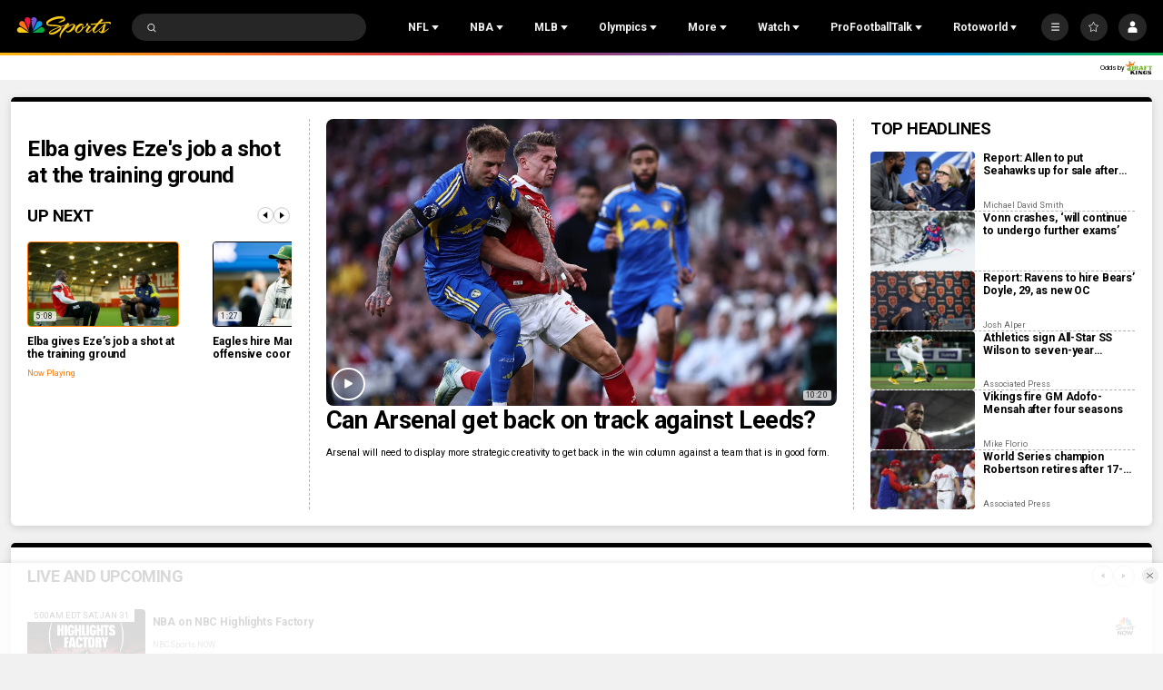

--- FILE ---
content_type: text/plain; charset=utf-8
request_url: https://widgets.media.sportradar.com/NBCUniversal/licensing
body_size: 10804
content:
U2FsdGVkX1+nN6mbvk6pSOfwMS7cyYNv9tyMkwEkLDd3AyB+/lBNwgUDFvKaWiXtYbwJ6PuCcDSsXCfbp5a5+qMWNZaVAzMlvuQ5tJozr53BmhU3JzJFtnj3+9mJ1kU6NvDIJKIRjKqKBAc+x4FiCS3h/VeqiIbtatmcTrFNj4tJx70mCoi9nGHUswrSVh/nVN/Z144U4rxP6mLeM26bXOynbd4/EZEl1JV7FY/yzuGHlvmJ91wjnIV+VNw9CoPRHhf5IuRcLfyZCFiVYlAiR/ffdTFWSVeYDph7Yr2Eg6bYaVeQsWNt8xfkZQk/wxonzBLFgr+cEtKRoS6v6BjbQ+dW2rabJw0NXL+WGEHRf6AODXNnAH/bkiPHXzyCI85mraBuz9FWrgYrzyYCqkcPXseQSs3yoYDr/uP7S1mYEzfkpH2z/PQXzOScA7dn9DqB2am6JdvcHOYSdBrIZQ5s4rkTIlGn3v6Fzr7m9iWeJyxfkdt2jZrt14HPfAwZZepH/nLtpcYXzDWEh0/d5frRRNZi1IIqfFmNfWXUm12WW/qUro67HuKS10llUhT1DXoBnjwfI/snQ90snztvoyNfaEIiHvQvuqc8pKxRV7KpSCjRDhpn6PD1DflDVhL4v7uxga9tJymb/NM9AjCgTEv2Ii2LS2pGoRzto7jCZDc8aUyESlYx/qRv4tc0S6S8wdTUmvxE+pbv5P6C8SfWtzhCBmLyzSFHhUtcjjPzdgzqVG4uPlp6GJRrYjZXf0PZR88pG91UlXF1XcauAq579ruVadGxdxRAy8ugd6gJvTiSTjUYmk5ieWvpYNMSNWZfJGlObzdB8I5uy/LoLjbykadkSMZGXdgGW99WkoD13de0q9XlvqQi2BI8+fKRN75dRoc7on3ECtrv7L713KmqnA4tM9ixDlj9zwkrp/zEaa2qIzB8kB0lJW+SWkGrYuDTiNZJYjQMH8novxu12TZaidRl6bX6kWJsRHigBVgpA4tt27/LnUmr4euuNSzOOUBdba+0WZFrYschGtP3ftkLR+ivLbYjH29wag3SygTfeUWBO8iRmu8SfJyR7GA8DfqaXpdVwX5s4U5M+OAA90aFVtjUxD9lGZzORis0Hf8luYKezNcPzzZar41IRyWnFgvBOcYwMu/FcbGnZUUKacN3Sd8jIfEp5CgTlZ94Cn/WHfjo11s5L7jic0YnjGClxjIQMOZUde4PmvxVy4GkPeFwADp9smCL0j/AoAS/x9vHb+SbSLEcs3Z0lsG/FQgFcRwbbYI6NQQ10aE+qWJGuK1m5WIKQEDhrCZloJ5Nb9jLbgqK0b5D/xQ7RwxzLvi+X9mN5cX+ZmnbA4hB/8n2TcDLiRskzV0V+LJSwo8yPvUC0BP0X30v5bUMPJnjUc9i1l8AcCOyrMWT1J4bd78jhkTLZdDt6KJRAFDucvjnREn37RJ2rRhuliQr5bq5cfe/rOF6GH1hraiNbU6M/joKB/[base64]/7EjVpoAbnb5EMElIHKKX0cQTltTRwy4sfN2h8JQygafR0AtvBWt0qXpFoDomkIhCvmLMQ4KqltdQuRLIG2fqYqKZq/7rrx7E0t/ghJ02My0iaPP2Ouv0e1uNX+8SoruBY9cML7Uel2MFPzntzvkufAFwBZl2PoJZw9cMe4oVfhRZEHdB6qFMVqi29iXKIfMR3NbaBncxknBanroxqNilOmQ47t+n+jNe78P6HosHLN+sR36YBu5eMNWxq30fNi9k02Yt/YqVKgxB/Yu7F7T0gRVvH1WBpyLgqxRTelpHk6yoL+uGmvrrQ3gBAhLEXEkh8s1mjTdoPAkJQrPq3Yk6kVhzp8OMMNeqw4Ncu+dqhEek4eS0jzdJ5qBfsqbqUTlfMpXKKzbBPn+7qiqJysWcV9dGv3muJsw/9yTEnEgXhY5om8vRwcYEv+a5+2MINrn+apdBDT9g3TPPpGKXQFSU/Hee2a9QGal2BJRlnJCuG/BJ3PVnP1z8wt/iAoetTsouiEhlqogwpWx1dQXqOjVwCJA9lm/tG/5y2WEM3+knneoIc+rtKsuU/vbL+xmbi7rhPuOCt37dbZ9Fb0h319W16sEOV0iUJhAd+WmkmrxFAbUYytePlmL86ImPyu0i3PQkOoKuC0EP+rJLsGgau+fxBqfsZK1OpRQi19tRZhutDrl8nQkt2Xw4EXXJDAhmPfBKo3scZmkUNS8PxTQaXvZamfH+C8Pu9J/Y8fuSm8emaLIjXYL4KRUsRSXTYkv5kgNHpvIn+tvqvwJJfr3gi4CFGyGquWLakDqCrUvRA2dWxwkz3JkpH+O5vJ5b2y/GynB9donu+uSdCRQrDJbGJvAg5dQv/1WjDtpPRMi4B2AulPMdtl9fEDP91A0cBikmeSGUkWoshJArulpcsdNH76KzwafovWAPcQl5ZwRT7m2UaIpzNPQCAiZNMicoV9ACHzTsYke+r3v7ZyGkBu91CAKahHnHvc5+vn/4QFJbh/1Aw9y/wolIO/gub5WRT7RXjq2sxFM3hzg4JwzWirRmars8UJMYsSogDjkUpd3CZ1dQBpxgGj1qWXJmgmTdcV/CWlmAQ0UOUa8Kavj8ejeLYIMcFeO4LqAdp1MyBuzao/8eecDKFbm5HbNQTYDlWNJmioCOuiAPlF3ZfkftsYcPSJxOXmf5FUyJG1bDWC3Xu3Nt9kON8vVztqJmZx/FzrcZEiZ2LC/hWQmB8pVJIIC4jWrG9hx8TT/il1gHu1KMry+b5idOLAVdnzeSkSALVcDdSvyk9kUakIQ0utF02BKGPojdmLt1YnCXIuxNl2DTrpyDHjNUv7H21FYxaz8B7kv9W+G90K9oQqXZXfQQxa/qKkQKG1wSIqrXzTCl2AwBH424MoGmHwszqCHM0oX1RH7JMYAdpi84dvZ0yrUQ3++K8gTT+3Pp9lZ34TTE70Fx9Cn/4TYS1ca+UX88btgwb0HFG/CJO3tRJlOMrdgEfztdXo3XUO4xx6k5iaPajnbAeXYF2rayGoweX1GpxuprdfK8pDjSxjaKRV56e9BnnOsmVHb+jWu9PkfC/76zs10By1wt8BrhimFLeWQYGa6M46NSD4P2tsdZlwncGT9LVZZdoEmFWlV6e1Elj6ns/h6JfQEGK2HNrWZIdJD95IG9PjQWKY5T/QyiPLbpU8JQbtNmX4CdZ7UqGVMMe0AYU8LmquOLVDHFyCHuMeTlAOc0nded5aNFl8gTUkyOCcTFMyO48cW6VWgDP3YyedwC5XFQLVFtsVhRZ8jc/+ccDB0csOJZt6ssBQBWdblbvuDZPSFdJqQ65fbGhMjfKPKsT8HGckku2nvBGEkA2Xc2L8gH/rXvrIVGh/4fbQL08v/dwhY7+prQysS1fls+aJwVKclj4ebEg0cHDMC+GVSeRf0+ofx0HKzjC2Owf4pwJWU9PikqPJKseRf2oaUfA9XVPJnKuQx/ZM4WQeD0c9xCMjahtD2ykhJOZ4EUd3JlZxDp//Z2RvSZfNWuCNtQlGnLhS1tIde+XDvSp2DCGwlcxtZEl2YFmQEGFE3cLxnGTbL6f6PhXu4qr85k2ZiH2/AuzWQs+NvHhcuDyqMrejcZoJgHV/uNoF5rKSrK1SXDGb47sM1J4t4YvQsB9H3ykFZcUfbmhvn/OlafBYYKHBf6CrRRHZoy+nEHsCjESvumbXmm91La7SgbrTNZMsGFh6LnfcPOsLgH9bzWILypjituSlUpQ6Q3JRre2EmtoQHEtrMAUCnDOCcENvFs+uG/BSvpIv6Bb/M0ZNerTqLE4dZxN3/kz2Xexz/0Qbz1WRudaKpFHyPyTkpxF5v24IwBvUTsYmXnVhnb1RWEHcknqVSENgEIiAyyEDPkRavHpwpe9LwoZEYETvv7IMTvwWoQEeH9/4w3Q28UE4BH7gZLa2ELA7XxiiqZHZOyPsJ1J82x8Jjy7VV45eyihQuUXfsDNca65k9J5zJtHV4eHkhfmwQw/snepLx1eNvRbUIaX7C1DLysa8UtkGT/uwP+oWxOVYI72NHKAllFCLMG4v8cH30M9k94w76T7BZXkpGnDnvmTLWSX0eD006zug5k1dEJBLhYeQ5HjGXOhhgR/nSiQR0Fc7NmUajmq0EpTxmDLiCG0T/i0sozRVkwhz1k9o9BaQ3XYeU8ECY07/6KdTs7jshU68t8R7v8kelORcqkGAGy7J8JBegXYaQoWw09AjksTybRfZDY+okmLA6XsnTpC3/BLdLM1ORFZolVc0rpOw7ZEMiyozbk9FCwerg7O3a0RB0ZOTwqmFRmHYP5f6Yqshw4iEUligtL0u/L+940/w8F2feSNnPZHMStz9seye8E4QSlMc6rFmdSCiD0xUYUNKa8qsTiljlQ1e7joP+ekIpnMC9BsGCfXvPCHVxE2X9yXLPltPA3BTtfeyuZ1I8yOSIsZj+z/O948G/OzPneDTCGnTFxqR6PWHWfE24d7mEoXGY6nHMns01P2db1H3VHi2HRZviTft9ANieLBcAUy1mZeWRl1hmPLO4Aa/TmP4ElbEnFc/XXkO9UMJJzs4UvuM6Hv/d2ZOOnZ0D9oLuaXu9OBIvOKCSZDdoKeSUKjwl2gBtc63QHZg6NmLa78xx1e23GC2eTG/QIqpKRrr8+/DFND1jpT17cqSjwUD5cGq1/gmqmltyY6zICphkvAdlQmrUCcURikrU6+S6fnprnwIHbJMa9RalA5inif9XusXRXR2s0KXyXgmP3h1Yox0hIWsiOpDwJgt0BjwRLDaO6MpqvCKhcHnYXPPAQKCu1clwvWREQDwEZkSDDnnjweb4ugeB3v9oBkMNiVUcI0oqRT8mhEeqTquWryh21T9M8zNe4mxg3/aOdnvNK2ybXJ0dntDm7Be6/GgiehXWnO9GgDHuL9pL20btSFy3GRoD1dU/F6Ik+EOQ6a+ArYKlD3uXiSFGQ2DnLdYdf//G9XLUGq1AnfMAOixNksLc+Y8Wd7sskQ/[base64]/ORWTIrOcP3DS8oi/dUZVZ2pLH6AsNxvxODWDGAR4sMI72+2KbC5aeixjazPu2lMbSxbbAxHypf11YibiPOofYECnnOo9InLIDW3Pkxx4nSom1qTzuyRz1VnNLouxpXalIS4LPnTYVoXXWLLwuHWi2pCo9ngB79ALL9iC/LZq1uek1VqWmANqIIgtdFOWxlVc0flU41Yk6fVkZkeburnGHACTw6D8PiAPd5DrFJI8/MCvLN7ju0/cm2ShnGtVpJilIp3kVnPbQmazbpkeO3cjcOGKzPJBFtat19jy/9nZSjmWSKI9zsLaBTSD44E23e8z4p/WGrH0LBsRiAyLskjemjAiKsNAeetNYXH4hV4NXkQj29LncOU6otooZMNATwU26hmjjymAbKXG1bXT5KfEtqTlnumPO+1eLA1t/tSnqBqZ514zpk+H56sLkSMjFqtd+Tqp4i620uiipQZjJ6eAch/P0NYzxMUnhdozlGO1USW39Kw4QM1OmIiSrfiNWVELOOi/KvTEpIw+Gj3v5OMO96BSLOI5x7yLp2wbWw5h/xeyWwVasNMMzpiiu35TPNs6wgrlUGs+MGFWzRSxYrQPGz4RlSBe3uL0SqZw5zL3fl8K4ZX2heY6+1XnuOaIqPFCPwtygLUprQuGDe8Vz4nMwiTvSJEDAqOKalpRafisP+WJUCKkFlaGeIfSYJMmd7lfcJYneTqLJwPmjwrSwtlHANSQeuW/MjZUmC8DmXdvlH2Eg3Q9ryN4lqvsINpemT6te/egDzufI7bTqL5qeZlnVsEdIzozSa/EWuuGmAW1SoS3RK6tkP884CQZWRctHBQuXmcfflkkNgbt6rxV5KgMHmZc2WC2qFTbOhO7eJOq95H7Wd2yl5llUEIVMhl6/GXqOIikimrMFLYac8Z9UV6oG+8cBGK4gRBe7uutnlqK2OERySCo0MLrPewm6xBVs4Xhzr/WmqnsRs6TWpcLS8LbKKg2pqAKbjHviqObEqeNGgMLKZjx96qdrDoMUts6+8oRUSSK76P1yMjN7Et2nEmJlULSw3aVtUPKcAjmDoT5y8EMhvs4AwSo+xj/Li+HrotrdqKrIQJWE8nIkELo9wpadYnFUhDMU0nktfr2IfBNe0QwD9HtZZekIxgQ7mUo3DkbYNtYmfbsr6PKyw39HsIOQCwuMynK1rfmfLeVnHaTAl65y9d1U060huz04IXJEFsYq0zcQdqFsv6G25NEYktVsUpr6m20vuM8vmhZeetvWIB8ZZaGvgX/AWkZt0b7ToPcaUJLj1VuGXGG0AJliMC486i+6o0A/NVXH+j84hOmKAxreWucMAKI8bTqTdajiaengNjzxP9IIHRNEf5TU/9ftYtYxld/ltsjIYychEnOVcVs3SdQq6uqTzUWIyPSDiYKjzM53pPwlrShq1LE2TCg/MePlOBGsKCINgUJofwj9ibKWFWwujKtszgciRp1umPYXixXX3h6mZYZJ5D2ZlBvL4Zlw4irQtFcw0HrQA2+qj4R0B4TjvLn7MC7I83AlSgs/HSmYnvqgJlLo1fJo5tti0w9TjXvqOCN/frEZQg/lvlryRsC9ev4E0b7eqcCZagvnOSRI0jpz9qbZfrvemqsPis0iz5XWVNBzEiGZ2dp5cjkT1PRt1YShhqP0YylWG2eHXhQUKVdekmZWNKhzgRi/aP9v3I8kefcQV0HLh3y5YtDklszRQMyEwrVdrzs62pk++UMmOoFoIuelCHwcdd9WmMJjvaG9tOfOCC6cejfc9oa6bXIkFcI7C+RHNPx5D+cbOqMAlBhGgNgkhns853VVl+IbTmUJ/sNwRPhxH/1lAA6aJNcYN6d0ushKJXWHbbYWiFIN5qyJ7+sb1orLVIZAdPtF00H0nkCSUGonkGa0RvICPmkoIX3oen2TK/3JG4kspKvToS/H1kHwXEVpdH35lclIe6wMBS7srqHSHUB7GzVg3QLOXwZkEnrUYJz5unLRY1/7oStyngpmzY0jgk5fIEA+kCvVHk/[base64]/04ffqji1y2Gr8eoOrOCVv8reDloly47ov2l9M+Ed3fkgqwZQxdkoLONpJrA4dQ/JcjtLE0txbQVQOyRGUAIoVgTDgQjPJ60+PG8V3VhDzK4D+JTAFLXZ/afzSRu1yRhODByBDUHHwkvk7miLyp1l0yLmjKmWrVUqJwqH016ipnZN7eXO4BERRKyUkVjhzDsPsRUOU+TizGutj7kh0xICx+UhC3p7dkhfR8VEq9TL3yqcHMAzQgMKF6TNhDw1i/TO/fEJxQOQnFIJ0c8Md+PQ9wnoEpeW1P4RWEwYBFiFae2Twn4tr+K32jv9+LyYbKtcDyN0vCIXNGvAWcd+SsSvrEBhispa7+XSE/6mLNcIvjsWb10uAsvsu0vSYvCfC7MUOr2BOykkB0XYugtA0hIkDNYsRnRDsxGJYsdvoIxUpOoMYAWsDcGzJbB2lre27m+5bKRrArkEu+I/CGzIcYLTqW26Z3zf3TCX997aRp3Gbj+cIqXVvE3agigjPi8RF6x7B3OWXz3nBXQFe+t5SI9Me0CvJb9VM6j4ZNWnlOIxQsUNq9/ws6swEyib1DAPZe2aDxRX8gndpatmMhW+bzEkvCzyAiyqYZb8TEm9JmN5G2ZtFz2eIOztPFHy/lbNug86YxOXl8ss8UAgiekscfxGZum6cIHfhYjff5SKpLAdnfwQ5aYrJJSjVTpQsLYuvES+rSSbSeISFyX3UtBfNtSx2t0kTgu5ILX1bXr2Ig/74GEszdGREaIZ8nyxzz1LArCGCG41wXyi0DfzvGMK4V3JtH5XBYnAFB1w5U5G119J0u1dg5GomJnbaTqEUrtinli25ONOWZAYXLLASYhov1SXdsldH5mVzmFnmEb8SeUbXYb2DknT5SHaKQCvFoDAe9GYwxVqlq5gIdTx97K3OE/ayYLFr5ApA2iG6IgaDnN/1kG/VuKyl7w4Y1cpSt+7NWJYdbUi9NV4NTVHP8hEJmrp/RNNbpkXQNo8IJY+6dhfOSjEqIlyGJB0Zvds2qLgc2wIbax2fUYyXT6CU0hl3q6IVt/HGYur3sJsaDgaLvs4ER774mE5uecrlql0q4k2vwmJWBfsDOfzHnVJU8iOr6WbfVNCNKZtzMXjzBKnWLFgXeCb608ZfurRBvJeGllp5K5BnZUtB40LHqYw+yr7ow+GyaNiAxB2mWWKJz5yQRpKLHXGsoAD8jmKWsX7zH5CrM0S/CQLT203dgth2nPHP8RC+tMEN5PF/PJROMbs5+CmnOC6yrA/DyDObaa4fzgRxBwYwtiZYHeMXcDZd7xyGT40O3j6q9FEMJKNS3OnEo8Sl+C3Iko4BYqbX9kTUPgbc6yi106FZ9UEBLMFqr9DMypSJK4U0CjMbtu7L8JdzEi6mpt+ZOL7eAQN+KxQY6fouRGnnA31FVlKgek/S0rxmTqSlq2SBpfIX3YQG8an785J8zMG+x1yZG2XFi+zCxQj8eRrcy69e1HDd1rW7mUrf46GE0x002/pnpX6og4PMwMezWqaqdcp/GuJL1myoTzKpAecIq1LBxNmElVGLzPIits67En7jGYmiTAlCJt0JSh3CCXGYfLmxvcZJIOd945k8aEswItCiIYyI3duoXE/qzrUDOAEEtYz/n5cAsnsL19xBX0f1aEX3kJkmLcVUPRfsf6PywXSSWQ324Wla9ueJ5LyblxZyyAOQztmS6t+LInZjQetN8IgHMeGgPwrDl1xT01DUd3tKeugrp4aXcCFcjmbOEv5t8jsMrq1Wl3xNdHODgFrVqlRNkkffcv1KYc0vnN0bsKiP4EpGRO7OWkKtUw2oY3lLGGi/7cDhIrqAXJlxZ/SSssTGJ9Jn4gOrNlvjlxnRua+cynkYX4lik0YL/pLoF3CX9Ur4CqslhChwhuMh078nIhwJ0gk4iy8U2pKf/flNtKV59dINIq+P4uYe2KvDUTIALY/7bLFMrq71B5cGKO97AR2nChFz8g/58PJEVyzVtZekYidZpY0FHt7pAizk1ESs+3oGohRNi0S66n7NWL/IQkg3bnyJ6XEZe28kbycW8hAmLTuQdEpM2nzL97ZPVMERZe239iXNXJHeS8U7ZBF7j4CV1EKGpbW1BILyJdgd2H+iWkp7tqO6FIdg40a//cvug4YG24ZpRmuc43AaNK8kHS+aKH2H+kBF41RYrsP8lWEategarYHpVbMQe/Z/[base64]/vqGQeblPus5FQIuJs4wrkd1NtaEuVLAx0785pr+3kQzD3p0RRqILJX0mpNA2YYpagu39w6yndXu/jcy6F05DX8ZAd2oMtmzygd+Koaz0i0zMhoOmjuGCA4hQM/ETsvOPCZfNx4R/qYVKXqcaM1DEurnJQnswRV4t5uNjrbJpBDDh0fTNqM957SUvGFrR9OO/04Al5cIOSCzYzmih6Fg4y7uoWcwhtE1WLuU54aqDuylEg1/u1hFFUqSQTR//+Y0BhbVG/ZeCMz76+etU/9deKSPWFK9oEZMvyPgyCkthDIk3/DcDxHNpfBPNPzv19D5Avdc1SBUn4Q26Mi5ynqx9MeE+KLL7cWOua+mf2gYjMaUnXkAmVtoGUchP/qUxZKLlxc+RmKnrUhaODxAWQB0sMbvs9nEsifHx9LrflKLXCT2TZ08mySWtVpeMbISOueXnwRGiK6pvTwacZD98w7REqkSeTJeUX806ALoPkMc5Rk+KYiWYloh7dO/HuDcsAqmXxl1mEWvi+ffP0uXJPIWjdJoqSJW+77OvX91CkbqDXnqjMXD8TE5CaERYnL+lpcJhi8caSpZpfpHMaO4vzhAtzfauZnmdyKWARV9We0ZblQLa5azlvLarBtRzgzLmbJqRMKSpGvjvCcXO1mBErzqAUWHzp5FuJGnIUH3gBhnP1sqiBa33/K5hJFb6CxSLUkO8REtGwaOlKnDKFYJYK8TGVTceC757wVeq50FZVnIzYvkJ1dltfJhGcLtBHlJU1tmB0EF2MeYCr8KB+Wo+J7ydKXPYfxvV06AEwb4EB9YRp9RD34UhsmThfwcjArN4SQQls9ZgJxbg2zj3F51LRNoaCaol1PddFK33sMGDYP07EfRs/RRRXKOQ9UbXneGSSyrgCplIS9lw39DWkDAsfNaEVhSitO04UB9g5/yFoohchCu1JjxCc2tcSgdmlFUhuq35hP7bv8MnuSWia1jY+3eM40eybE7XzpswEgi8uRSRu5r/8xJB3VITp3Era7nZ2JoBuWFKAKBmsMvUsYFdFXy3pi+YOzf25EQla7OW16zG2D2+Fd2x6qMKusl6WwDZR638rUNMTUztvxlufUaCXSerRF0Jv6T75Ong/wBSDVJUWuGMx2DnYib+44F1mQ3iPnp33gCJizRG/eC/AzS8NNNev04OqfWuE0mrb5/JIOGz5wq29Al4PknCAJALO+VMc0zmzZo4v5knvip45YQLLe9TL50ixYpKQFPSgwWjlnx9oj7YBO/IutolR45EGFHShRZZRnpXFIKgl6slP2TmXIA13dj3DGdC2CbO06i4gTtrRyMOuSHLhoOn9aksKGV2U28qYw5TXiRA2OLHEmMNByJHncm8UQtSRo362H+FvEwEpHEEclbyVqxvLO79TCC+JigySgLb80i+sM1v3teAL19xgdvQ8glif0aa96i7W4t2ZzpdoBpa5/93qGeS3wzT+VSIjWPvREchEE8mDkwc70Vla27ECk25XwVmbnxooYPO1n+RLlcEeM+8vYvmxD2p/judPftZSQXvkAuR/lMKbDUBdKvzEPXhodNPZD+7Wg12hlBIj64fRxKASOGSUas077EY/GqU+LVoKU7MYMrmjPj14iO1JkK54bMN0exCQdGx1nxxD31ddATQaEExWaPPIOT0p+WJdLKt+PNjFqVYvZ9CRJo++oanXuaRygRaNHDvQjdaRTmtkAVhxVvqNb4ju+ox8ZWUW5n5xrpRrYNTrYK/VE0GorXdAqxSu+5jU2EKuDFd3e9vf9wSyFwjKeYUdhE3dAE4+yg+HVd2Phf6OTCe41q8jew1/[base64]/1VkF+rn+7I6RarhOktfozaAfNigiduz8UkJTA6sW97H7gBruJ63tbgyiw9kmtXP/sbDmx0fDvXJ0nl8lqxNVDlOpSmnniGUIdyp663YvmgA7+kEREAIGr64X5WKmjenx/+YAVvZFo718dyIc8YHBIb27qzj4bRgro4ur0zh/mqYwttrHpPLx3S1+ep2zgw7/t85XY8xIXuj25cu43jvtx5YXqT3Syw2biL0FnP2Iaz0uTZ293k9pMN24FlKQK98Xbb0H1DjYl6uEOJ33tzzv0HoaWp98BPr1e6GnFZk15tEk3q6JmOHaPK6h/Z6hLN9WIELJIECK3Yxsx2xX3NV57QlbprcqGFFb2AVmoyP4boPYmlADwm8VKf6a1sffK/g3ooKAOe3jTNelXs/aFKTwZeIXttJhDIEiAwuo81A7IGrPYI0BdDkFVhsOGZPN1GzJiWdFLOiDpOYpMk30F0+LLnqY4aSXrP/R4Ohyc8iima+yGIiQJtIIusuReNiYwe/EIo3V634uZkHYFjatmUMZx9PUUzpTwOTPbMg2yiwqyf+dCzSJPkOulcVOIZJF8Cn/P2RkGE15NpZw74h1Ru0PBlTzEwA4LY6fkTec0gJWuAkBQ5N+jaQIPk8Gjqq7Mxh9vFyviOIDGq4sIDO6ySdF7FrI/wMeXu47hV06TMRkKVHZwoXikVHcmIbybOJMyOBuKXYmtG7XZmCmZqxL96xS9Vh/zOeV/dy9RhNh34DAqUyYzC61NX3L3khF8D12dl+3wYNjJE/lxVGp+tLBKVYKpfTvahpiH5kgf5CzR54aQVQzbwdTWIZGAL6dr6mPUjAA1+Xv3W9ziJs59/qKWqpX7QMqgtSKndCSm52C2dH7t0HKj7A+WVli8xd7ILtwUvHciWeEhZS7mezXl1SW103uWAIbsCGnR5G1bW/8Q91U1fHTlsQ3Hiy9x6KMv3WVJ0fSi5haWSGjTeCzNPgUyw+AbA6ZhSLp+2Mzc7VTkm8dnyU9jj7LE5m/[base64]/EYPsH7eoN6FfSWGtPmtM1L5JQ8SY/40sNf4hbXfQoq1Nyx9q+yojjt49gUW/vUH46biG/FMFCONG7bnSiQijNsBf/UW5M/givqpCro0txcS4saQvHw/AWosMfDn3Q32DPBiVvfuDGa4pyX+E+ZxrBoy5rMYF5KMmA3R3yLEE+70yX+6LaiPPjDcmwOUiVjD/BsvSGMALN5P5W/VLfj+N3AmX0bzE4IaTqmGdtrNT3gM23USH2zthfMHIUJUEz4AkOop81+4NVuojOYOXfQU1Dx+LhFrv0vJm/L1xiDcY9iTD3n6e/1f57JnpbT/nEYlZKQGhv16nxpyAB6l3TEPYqKBJUcip9zbYamQvdY8Up3xKz6FQFeWBKFv/UmJgHJHOBpwS/S/m/lG1Tv/32UwIsFZMlmshhoPKKkJDh4XNV1mmBzKXUQAEmWpJY/+qmubAbEnfJUyUasRc7q/2awCCUmbK7BGe/fptfpQG5hNMku5d34eYxvHaRlC83EZhxSZfgEgB5CBxdNnIrv6JOz/pzwa57gwUeCKMAM/jmj8n2/UbzTRBHkrVwdZSkaQR1Goio8hmcqSc6wqoBUU8PWEB+tiH26cuhRimFRxq+JvknycB372g/w7Yjrv+mLByA5HC/FTN1fPlKgWjTWyF8an0azFH2NE4y25XMr0ZBCc6YGvQtm84eYwE3pwhXpo9cC6Xul0R5LQFEmWydoxmUENIXxStO1UJguK6uyHH72omFKfs3v8p8SCrnX/jFKEK6Ho9Ktb4w+SK9B0nE2Tbfp4uXqaGmsdIfMhjL6tjaxlPwHZP7S/HNQTD+cwmM3fwJ0hjFHJRV7BO8T+fXKb+RVdQ0tMvDAy0BMtwes63Qo56FPrX2BFl/pHT8mIiljC+UaBWBu/YaIiOTnR/ucJyu8EQqxHiojIAITZuRfPDRtsCa475bIIarzjjeso+6FjK0XJVc1vnFhr8FZlDc=